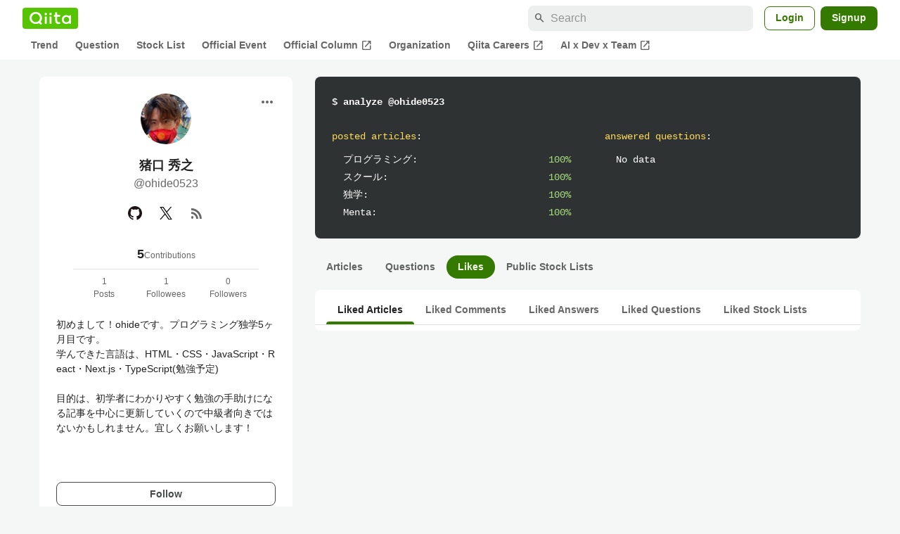

--- FILE ---
content_type: application/javascript; charset=utf-8
request_url: https://fundingchoicesmessages.google.com/f/AGSKWxW3jvTBqiNcQMyAEabi_a8varz7j10r26fYpNZrfcLD-BKAsWfqLWO1hr6JYIWDqWcuv1eJODtPK2z1kIYPxqLgAejehz2bLA0kv_ViC7HfQxn6GRImNP_QFcV9LOCA4x38pXJUtcN9G4LZQeqdSFtljRx6iayP0TxAvorSItrIlUhaU8XakYkrBfhT/_/core-ads-/click?adv=_atblockdetector//advert-xmlhttprequest,domain=img2share.com
body_size: -1287
content:
window['b27079d6-e6c0-47f7-b5b6-ecf2423a053f'] = true;